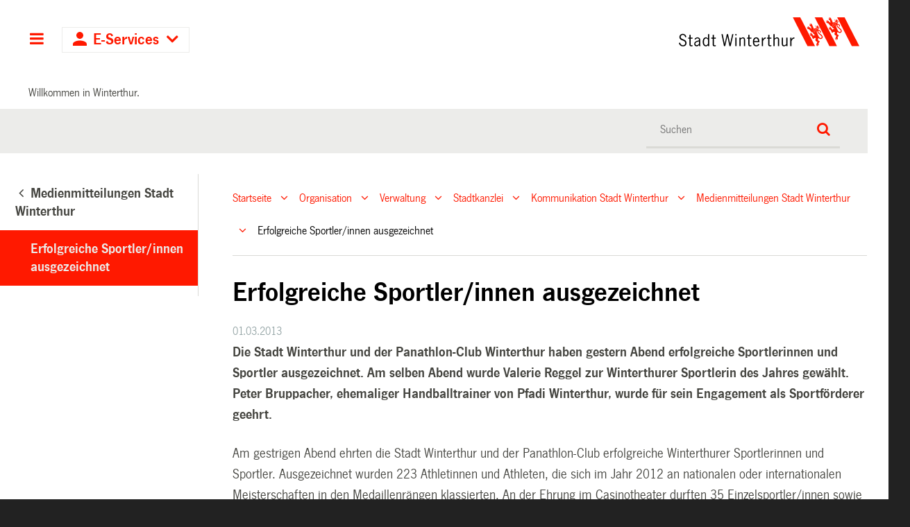

--- FILE ---
content_type: text/html;charset=utf-8
request_url: https://stadt.winterthur.ch/gemeinde/verwaltung/stadtkanzlei/kommunikation-stadt-winterthur/medienmitteilungen-stadt-winterthur/erfolgreiche-sportler-innen-ausgezeichne-1
body_size: 7838
content:
<!DOCTYPE html>
<html xmlns="http://www.w3.org/1999/xhtml" lang="de" class="blueberry-government" xml:lang="de">
  <head><meta http-equiv="Content-Type" content="text/html; charset=UTF-8" />
    
    
    
    
    
  <meta name="description" content="Die Stadt Winterthur und der Panathlon-Club Winterthur haben gestern Abend erfolgreiche Sportlerinnen und Sportler ausgezeichnet. Am selben Abend wurde Valerie Reggel zur Winterthurer Sportlerin des Jahres gewählt. Peter Bruppacher, ehemaliger Handballtrainer von Pfadi Winterthur, wurde für sein Engagement als Sportförderer geehrt." /><meta name="viewport" content="width=device-width, initial-scale=1.0, maximum-scale=5.0, minimum-scale=1.0" /><meta name="msapplication-config" content="https://stadt.winterthur.ch/browserconfig.xml?r=3ba484bb76ece76f0175f5342e3b2aab7fe6aee838289dc5338ea706b7e7ea51" /><meta name="theme-color" content="#ffffff" /><meta name="viewport" content="width=device-width, initial-scale=1.0, maximum-scale=5.0, minimum-scale=1.0" /><meta property="og:title" content="Erfolgreiche Sportler/innen ausgezeichnet" /><meta property="og:type" content="website" /><meta property="og:url" content="https://stadt.winterthur.ch/gemeinde/verwaltung/stadtkanzlei/kommunikation-stadt-winterthur/medienmitteilungen-stadt-winterthur/erfolgreiche-sportler-innen-ausgezeichne-1" /><meta property="og:image" content="https://stadt.winterthur.ch/@@logo/logo/LOGO?r=3ba484bb76ece76f0175f5342e3b2aab7fe6aee838289dc5338ea706b7e7ea51" /><meta property="og:site_name" content="Stadt Winterthur" /><meta property="og:description" content="Die Stadt Winterthur und der Panathlon-Club Winterthur haben gestern Abend erfolgreiche Sportlerinnen und Sportler ausgezeichnet. Am selben Abend wurde Valerie Reggel zur Winterthurer Sportlerin des Jahres gewählt. Peter Bruppacher, ehemaliger Handballtrainer von Pfadi Winterthur, wurde für sein Engagement als Sportförderer geehrt." /><meta property="fb:app_id" content="" /><meta property="fb:admins" content="" /><meta name="twitter:image" content="https://stadt.winterthur.ch/@@logo/logo/LOGO?r=3ba484bb76ece76f0175f5342e3b2aab7fe6aee838289dc5338ea706b7e7ea51" /><meta name="twitter:card" content="summary_large_image" /><meta name="generator" content="Plone - http://plone.com" /><title>Erfolgreiche Sportler/innen ausgezeichnet — Stadt Winterthur</title><base href="https://stadt.winterthur.ch/gemeinde/verwaltung/stadtkanzlei/kommunikation-stadt-winterthur/medienmitteilungen-stadt-winterthur/erfolgreiche-sportler-innen-ausgezeichne-1/" /><style type="text/css">

  /* Hide globalstatusmessage within the control panel
   * pending fix of Products.CMFPlone #2947
   */
  #content #globalstatusmessage {
    display: none;
  }
</style><link rel="canonical" href="https://stadt.winterthur.ch/gemeinde/verwaltung/stadtkanzlei/kommunikation-stadt-winterthur/medienmitteilungen-stadt-winterthur/erfolgreiche-sportler-innen-ausgezeichne-1" /><link rel="apple-touch-icon" sizes="180x180" href="https://stadt.winterthur.ch/@@logo/icon/APPLE_TOUCH_ICON?r=3ba484bb76ece76f0175f5342e3b2aab7fe6aee838289dc5338ea706b7e7ea51" /><link rel="icon" type="image/png" sizes="32x32" href="https://stadt.winterthur.ch/@@logo/icon/FAVICON_32X32?r=3ba484bb76ece76f0175f5342e3b2aab7fe6aee838289dc5338ea706b7e7ea51" /><link rel="icon" type="image/png" sizes="16x16" href="https://stadt.winterthur.ch/@@logo/icon/FAVICON_16X16?r=3ba484bb76ece76f0175f5342e3b2aab7fe6aee838289dc5338ea706b7e7ea51" /><link rel="icon" href="https://stadt.winterthur.ch/@@logo/icon/FAVICON?r=3ba484bb76ece76f0175f5342e3b2aab7fe6aee838289dc5338ea706b7e7ea51" /><link rel="manifest" href="https://stadt.winterthur.ch/manifest.json?r=3ba484bb76ece76f0175f5342e3b2aab7fe6aee838289dc5338ea706b7e7ea51" /><link rel="search" href="https://stadt.winterthur.ch/@@search" title="Website durchsuchen" /><link rel="stylesheet" type="text/css" href="https://stadt.winterthur.ch/++plone++production/++unique++2025-06-19T16:32:00.251169/default.css" data-bundle="production" /><link rel="stylesheet" type="text/css" href="https://stadt.winterthur.ch/++plone++static/++unique++None/plone-compiled.css" data-bundle="plone" /><link rel="stylesheet" type="text/css" href="https://stadt.winterthur.ch/++plone++static/++unique++2025-06-19%2016%3A32%3A00.248534/plone-legacy-compiled.css" data-bundle="plone-legacy" /><link rel="stylesheet" type="text/css" href="https://stadt.winterthur.ch/collective.js.jqueryui.custom.min.css?version=None" data-bundle="jqueryui" /><link rel="stylesheet" type="text/css" href="https://stadt.winterthur.ch/theming.css?cachekey=47f6d39156624ef45a857876df8539a5" /><script type="text/javascript">PORTAL_URL = 'https://stadt.winterthur.ch';</script><script type="text/javascript" src="https://stadt.winterthur.ch/++plone++production/++unique++2025-06-19T16:32:00.251169/default.js" data-bundle="production"></script><script type="text/javascript" src="https://stadt.winterthur.ch/++plone++static/++unique++None/plone-compiled.min.js" data-bundle="plone"></script><script type="text/javascript" src="https://stadt.winterthur.ch/++plone++static/++unique++2025-06-19%2016%3A32%3A00.248534/plone-legacy-compiled.js" data-bundle="plone-legacy"></script><script type="text/javascript" src="https://stadt.winterthur.ch/collective.js.jqueryui.custom.min.js?version=None" data-bundle="jqueryui"></script><script type="text/javascript">PORTAL_URL = 'https://stadt.winterthur.ch';</script><script type="text/javascript">
        jQuery(function($){
            if (typeof($.datepicker) != "undefined"){
              $.datepicker.setDefaults(
                jQuery.extend($.datepicker.regional['de'],
                {dateFormat: 'dd.mm.yy'}));
            }
        });
        </script><script id="ftw-mobile-list-template" type="text/x-handlebars-template">

    <ul class="mobile-menu mobile-menu-{{name}}">
        {{#each items}}

            <li><a href="{{url}}">{{label}}</a></li>

         {{/each}}

    </ul>

</script><script id="ftw-mobile-navigation-template" type="text/x-handlebars-template">

    <div class="mobile-menu mobile-menu-{{name}}">

        <a class="mobile-navigation-close"
           i18n:doman="winterthur.web"
           i18n:translate="label_mobile_close_navigatopm"
           href="#">
           Close Navigation
        </a>

        <a class="mobile-navigation-home"
           href="{{navRootUrl}}">
           Home
        </a>

        {{#if settings.show_tabs}}
        <ul class="topLevelTabs">
            {{#each toplevel}}

                <li class="{{cssclass}}"><a href="{{url}}">{{title}}</a></li>

             {{/each}}

        </ul>
        {{/if}}

        <div class="tabPanes">
            <div class="tabPane">
                <ul class="{{classes}}">
                  {{#if parentNode}}

                  <li class="navParentNode {{#if parentNode.active}}navActiveNode{{/if}}">
                      <a href="{{parentNode.url}}" class="mobileActionNav up"
                         title="{{i18n "label_goto_parent"}} {{parentNode.title}}">
                          <span>{{i18n "label_goto_parent"}} {{parentNode.title}}</span>
                      </a>

                      <a href="{{parentNode.url}}">{{parentNode.title}}</a>
                  </li>

                  {{/if}}

                  {{#if currentNode.visible }}
                  <li class="navCurrentNode {{#if currentNode.active}}navActiveNode{{/if}}">
                      <a href="{{currentNode.url}}">{{currentNode.title}}</a>
                  </li>
                  {{/if}}

                  {{> list}}
                </ul>
            </div>
        </div>

    </div>
</script><script id="ftw-mobile-navigation-list-template" type="text/x-handlebars-template">
     {{#each nodes}}
        <li class="node {{#if has_children}}has-children{{else}}has-no-children{{/if}} {{#if active}}navActiveNode{{/if}}">

            <a href="{{url}}"{{#if externallink}} class="external-link"{{/if}}>{{title}}</a>

            <a href="{{url}}" class="mobileActionNav down"
               title="{{i18n "label_goto_children"}} {{title}}">
                <span>{{i18n "label_goto_children"}} {{title}}</span>
            </a>

            {{#if nodes}}
                <ul>
                    {{> list}}
                </ul>
            {{/if}}
        </li>
    {{/each}}
</script></head>
  <body id="visual-portal-wrapper" class="frontend icons-on pat-markspeciallinks portaltype-ftw-news-news section-gemeinde site-platform subsection-verwaltung subsection-verwaltung-stadtkanzlei subsection-verwaltung-stadtkanzlei-kommunikation-stadt-winterthur template-simplelayout-view thumbs-on userrole-anonymous viewpermission-view has-nav-column has-content-column" dir="ltr" data-i18ncatalogurl="https://stadt.winterthur.ch/plonejsi18n" data-view-url="https://stadt.winterthur.ch/gemeinde/verwaltung/stadtkanzlei/kommunikation-stadt-winterthur/medienmitteilungen-stadt-winterthur/erfolgreiche-sportler-innen-ausgezeichne-1" data-pat-markspeciallinks="{&quot;external_links_open_new_window&quot;: true, &quot;mark_special_links&quot;: true}" data-ftw-colorbox-options="{&quot;photo&quot;: true,&quot;current&quot;: &quot;{current}/{total}&quot;,&quot;maxWidth&quot;: &quot;100%&quot;,&quot;maxHeight&quot;: &quot;100%&quot;}" data-portal-url="https://stadt.winterthur.ch" data-pat-pickadate="{&quot;selectYears&quot;: 200}" data-base-url="https://stadt.winterthur.ch/gemeinde/verwaltung/stadtkanzlei/kommunikation-stadt-winterthur/medienmitteilungen-stadt-winterthur/erfolgreiche-sportler-innen-ausgezeichne-1"><div id="accesskeys" class="hiddenStructure">

    <h1>Kopfbereich</h1>

    

    

    


    <h2>Direkter Zugriff</h2>

    <ul>
        <li>
            <a accesskey="0" href="https://stadt.winterthur.ch">Startseite</a>
        </li>
        <li>
            <a accesskey="1" href="https://stadt.winterthur.ch/gemeinde/verwaltung/stadtkanzlei/kommunikation-stadt-winterthur/medienmitteilungen-stadt-winterthur/erfolgreiche-sportler-innen-ausgezeichne-1#navigation-mobile-button">Navigation</a>
        </li>
        <li>
            <a accesskey="2" href="https://stadt.winterthur.ch/gemeinde/verwaltung/stadtkanzlei/kommunikation-stadt-winterthur/medienmitteilungen-stadt-winterthur/erfolgreiche-sportler-innen-ausgezeichne-1#content">Inhalt</a>
        </li>
        <li>
            <a accesskey="3" href="https://stadt.winterthur.ch/contact-info">Kontakt</a>
        </li>
    </ul>

</div><div id="container">
      <div id="page-wrapper" class="clearfix">
        <div class="row">
          <div id="globalstatusmessage"></div>
        </div>

        <div id="header" class="clearfix">
          <div class="header-section">
            <div id="ftw-mobile-wrapper">
    <nav id="ftw-mobile-menu-buttons" data-navrooturl="https://stadt.winterthur.ch" data-portaltitle="Stadt Winterthur" data-currenturl="https://stadt.winterthur.ch/gemeinde/verwaltung/stadtkanzlei/kommunikation-stadt-winterthur/medienmitteilungen-stadt-winterthur/erfolgreiche-sportler-innen-ausgezeichne-1" data-i18n="{&amp;quot;label_goto_children&amp;quot;: &amp;quot;Link zu den Inhalten von: &amp;quot;, &amp;quot;label_goto_parent&amp;quot;: &amp;quot;Link zum \u00fcbergeordneten Inhalt: &amp;quot;}">
        <ul>
            <li id="navigation-mobile-button">
                
<a href="#" data-mobile_endpoint="@@mobilenav" data-mobile_startup_cachekey="62525a3fe439c6d32fe83dd1fec837db" data-mobile_template="ftw-mobile-navigation-template" data-mobile_settings="{&quot;show_tabs&quot;: true, &quot;show_two_levels_on_root&quot;: true}" data-mobile_data="[]" data-mobile_label="Hauptnavigation">
    Hauptnavigation
</a>

            </li>
            <li id="navigation-eservices-button">
                
<a href="#" data-mobile_endpoint="" data-mobile_startup_cachekey="" data-mobile_template="eservices-list-template" data-mobile_settings="{}" data-mobile_data="[]" data-mobile_label="E-Services">
    E-Services
</a>

            </li>
        </ul>

        
    </nav>
    <div id="ftw-mobile-menu" aria-hidden="true"></div>
    <div id="ftw-mobile-menu-overlay"></div>
</div>
            <h2 class="hiddenStructure">Logo</h2>

            <a id="portal-mobilelogo" title="Zur Startseite" href="https://stadt.winterthur.ch">
   <img alt="Logo Stadt Winterthur" src="https://stadt.winterthur.ch/@@logo/logo/MOBILE_LOGO?r=3ba484bb76ece76f0175f5342e3b2aab7fe6aee838289dc5338ea706b7e7ea51" />
</a>
            <a id="portal-logo" title="Zur Startseite" href="https://stadt.winterthur.ch">
   <img alt="Logo Stadt Winterthur" src="https://stadt.winterthur.ch/@@logo/logo/get_logo?r=3ba484bb76ece76f0175f5342e3b2aab7fe6aee838289dc5338ea706b7e7ea51" />
</a>
          </div>
          <!-- closes #header -->
        </div>

        <div class="row">
          <div id="winterthur-welcome">
    <p>Willkommen in Winterthur.</p>
</div>
        </div>

        <div class="row" id="portal-searchbox-wrapper">
          <div id="portal-searchbox">

    

        <h2>Wie können wir <br /> Ihnen helfen?</h2>

        <h2 class="hiddenStructure">Suche</h2>


    


    <form id="searchGadget_form" action="https://stadt.winterthur.ch/@@search">
    <div class="LSBox">
        <label class="hiddenStructure" for="searchGadget">Website durchsuchen</label>

        <input name="SearchableText" type="text" size="18" title="Suchen" placeholder="Suchen" class="searchField" id="searchGadget" />

        <input class="searchButton" type="submit" value="Suche" />

        <ul id="currentfolder_item">
          <li class="currentFolderItem">
              <a>
                  <input type="checkbox" id="searchbox_currentfolder_only" name="path" tabindex="-1" class="folder_path" value="/winterthur/platform/gemeinde/verwaltung/stadtkanzlei/kommunikation-stadt-winterthur/medienmitteilungen-stadt-winterthur/erfolgreiche-sportler-innen-ausgezeichne-1" />
                  <label for="searchbox_currentfolder_only">Nur im aktuellen Bereich suchen</label>
              </a>
          </li>
        </ul>

        <div id="search-no-results-message">Keine Ergebnisse gefunden</div>

        <div id="search-amount-results-found-message">Resultate gefunden, benutze die Pfeiltasten Hoch und Runter um zu navigieren.</div>

        <div id="search-one-result-found-message">Resultat gefunden, benutze die Pfeiltasten Hoch und Runter um zu navigieren.</div>

        <input type="hidden" name="facet" value="true" />
<input type="hidden" name="facet.field" value="portal_type" />
<input type="hidden" name="facet.field" value="site_area" />


    </div>
    </form>

</div>
        </div>

        <div id="columns" class="clearfix">
          
          <div class="row">

            <h2 id="hidden_content_navigation_title" class="hiddenStructure">Hauptnavigation</h2><div id="column-navigation">
      
        
<div class="portletWrapper" id="portletwrapper-706c6f6e652e6c656674636f6c756d6e0a636f6e746578740a2f77696e746572746875722f706c6174666f726d0a6e617669676174696f6e5f706f72746c65745f7469746c65" data-portlethash="706c6f6e652e6c656674636f6c756d6e0a636f6e746578740a2f77696e746572746875722f706c6174666f726d0a6e617669676174696f6e5f706f72746c65745f7469746c65">

  <nav class="navigation-tree">
      <ul role="menubar">

          <li class="parent">
              
                  <a href="https://stadt.winterthur.ch/gemeinde/verwaltung/stadtkanzlei/kommunikation-stadt-winterthur/medienmitteilungen-stadt-winterthur">
                      <span> Medienmitteilungen Stadt Winterthur</span>
                  </a>
                  
              

            <ul>

                <li class="current">
                    <a>Erfolgreiche Sportler/innen ausgezeichnet</a>

                  <ul>
                      
                  </ul>

                </li>
            </ul>
          </li>
      </ul>

  </nav>

</div>


      
    </div>

            <div id="winterthur-column-content">

              <div id="breadcrumbs-wrapper">
                <div id="portal-breadcrumbs">

     <h2 class="hiddenStructure">Breadcrumb-Navigation</h2>

     
        <span class="breadcrumb" id="breadcrumbs-1">
                <a class="crumbLink" href="https://stadt.winterthur.ch">Startseite</a>
                <a class="expandCrumb" tabindex="-1" data-url="https://stadt.winterthur.ch" data-flyout-cachekey="c148e1a8f87c0bd11b1be5802d1ae07d"> </a>
        </span>
    
        <span class="breadcrumb" id="breadcrumbs-2">
                <a class="crumbLink" href="https://stadt.winterthur.ch/gemeinde">Organisation</a>
                <a class="expandCrumb" tabindex="-1" data-url="https://stadt.winterthur.ch/gemeinde" data-flyout-cachekey="b4f9dbc1c6251d89c0ebe0d437067d13"> </a>
        </span>
    
        <span class="breadcrumb" id="breadcrumbs-3">
                <a class="crumbLink" href="https://stadt.winterthur.ch/gemeinde/verwaltung">Verwaltung</a>
                <a class="expandCrumb" tabindex="-1" data-url="https://stadt.winterthur.ch/gemeinde/verwaltung" data-flyout-cachekey="13eef2c6597baee0d466ce111c353ca8"> </a>
        </span>
    
        <span class="breadcrumb" id="breadcrumbs-4">
                <a class="crumbLink" href="https://stadt.winterthur.ch/gemeinde/verwaltung/stadtkanzlei">Stadtkanzlei</a>
                <a class="expandCrumb" tabindex="-1" data-url="https://stadt.winterthur.ch/gemeinde/verwaltung/stadtkanzlei" data-flyout-cachekey="2a75240f754a374c1880222f984cdaee"> </a>
        </span>
    
        <span class="breadcrumb" id="breadcrumbs-5">
                <a class="crumbLink" href="https://stadt.winterthur.ch/gemeinde/verwaltung/stadtkanzlei/kommunikation-stadt-winterthur">Kommunikation Stadt Winterthur</a>
                <a class="expandCrumb" tabindex="-1" data-url="https://stadt.winterthur.ch/gemeinde/verwaltung/stadtkanzlei/kommunikation-stadt-winterthur" data-flyout-cachekey="ed1ba225c85308c840ce822edeb17d7d"> </a>
        </span>
    
        <span class="breadcrumb" id="breadcrumbs-6">
                <a class="crumbLink" href="https://stadt.winterthur.ch/gemeinde/verwaltung/stadtkanzlei/kommunikation-stadt-winterthur/medienmitteilungen-stadt-winterthur">Medienmitteilungen Stadt Winterthur</a>
                <a class="expandCrumb" tabindex="-1" data-url="https://stadt.winterthur.ch/gemeinde/verwaltung/stadtkanzlei/kommunikation-stadt-winterthur/medienmitteilungen-stadt-winterthur" data-flyout-cachekey="ed1ba225c85308c840ce822edeb17d7d"> </a>
        </span>
    
        <span class="breadcrumb" id="breadcrumbs-7">
                Erfolgreiche Sportler/innen ausgezeichnet
                 
        </span>
    
</div>
                <div class="visualClear"></div>
              </div>
              
              <aside id="global_statusmessage">
      


      <div>
      </div>
    </aside>
              <div class="row">

                <div id="column-content">

      

      <div>


        

        <article id="content">

          

          <header>
            <div id="viewlet-above-content-title"><span id="social-tags-body" style="display: none" itemscope="" itemtype="http://schema.org/WebPage">
  
</span>

</div>
            
        
            <h1 class="documentFirstHeading">Erfolgreiche Sportler/innen ausgezeichnet</h1>
        
    
            <div id="viewlet-below-content-title">

    <span class="news-date">01.03.2013</span>





</div>

            
              <div class="documentDescription description">Die Stadt Winterthur und der Panathlon-Club Winterthur haben gestern Abend erfolgreiche Sportlerinnen und Sportler ausgezeichnet. Am selben Abend wurde Valerie Reggel zur Winterthurer Sportlerin des Jahres gewählt. Peter Bruppacher, ehemaliger Handballtrainer von Pfadi Winterthur, wurde für sein Engagement als Sportförderer geehrt.</div>

            
          </header>

          <div id="viewlet-above-content-body"></div>
          <div id="content-core">
            <div>

        <input type="hidden" name="_authenticator" value="c2d7065dd810fcaff92b2c9e8a6ce0d081cbb7a3" />
        <div id="default" data-sl-settings="{&quot;layouts&quot;: [1, 2, 3, 4], &quot;canEdit&quot;: false, &quot;canChangeLayout&quot;: false}" class="sl-simplelayout"><div class="sl-layout"><div class="sl-layout-content " data-config="{}"><div class="sl-columns"><div class="sl-column sl-col-1"><div class="sl-block ftw-simplelayout-textblock" data-type="ftw-simplelayout-textblock" data-uid="894c1c08412044a4b5b8e0b68cc468bc" data-url="https://stadt.winterthur.ch/gemeinde/verwaltung/stadtkanzlei/kommunikation-stadt-winterthur/medienmitteilungen-stadt-winterthur/erfolgreiche-sportler-innen-ausgezeichne-1/textblock"><a name="textblock" id="textblock"></a><div class="sl-block-content">
  


    
      
    


    
      
      <p><strong>Die Stadt Winterthur und der Panathlon-Club Winterthur haben gestern Abend erfolgreiche Sportlerinnen und Sportler ausgezeichnet. Am selben Abend wurde Valerie Reggel zur Winterthurer Sportlerin des Jahres gewählt. Peter Bruppacher, ehemaliger Handballtrainer von Pfadi Winterthur, wurde für sein Engagement als Sportförderer geehrt.</strong></p><p>Am gestrigen Abend ehrten die Stadt Winterthur und der Panathlon-Club erfolgreiche Winterthurer Sportlerinnen und Sportler. Ausgezeichnet wurden 223 Athletinnen und Athleten, die sich im Jahr 2012 an nationalen oder internationalen Meisterschaften in den Medaillenrängen klassierten. An der Ehrung im Casinotheater durften 35 Einzelsportler/innen sowie 20 Teams der Elite- oder höchsten Jugendkategorie ein Geschenk der Stadt entgegennehmen.</p><p>Traditionell wird neben den Athletinnen und Athleten auch eine Person für ihr Engagement in der Sportförderung vom Panathlon-Club Winterthur ausgezeichnet. 2013 wurde der Titel des Sportförderers an Peter Bruppacher verliehen. Bruppacher war zwischen 1974 und 2012 Handballtrainer auf verschiedenen Alterstufen und Leistungsniveaus und in den 90er-Jahren als Nationaltrainer tätig. Zuletzt trainierte Peter Bruppacher von 2008 bis 2012 die U21-Mannschaft bei Pfadi Winterthur.</p><h4>Valerie Reggel zur Sportlerin des Jahres gewählt</h4><p>Zum zweiten Mal wurde an der Sportlerehrung von den Anwesenden der/die Winterthurer Sportler/in des Jahres gewählt. Mit dem Titel ausgezeichnet wurde Valerie Reggel von der Leichtathletik Vereinigung Winterthur. Reggel ist mehrfache Medaillengewinnerin an Schweizermeisterschaften im Einzel- und Teamwettkampf und aktuelle Siebenkampf-Schweizermeisterin. Neben Valerie Reggel waren der Vorjahressieger Roger Rinderknecht von Powerbike Winterthur sowie Annick van Westendorp vom Schwimmclub Winterthur für den Titel Sportler/in des Jahres nominiert. Die Sportstiftung finanziert seit 2012 den Preis für den oder die Winterthurer Sportler/in des Jahres.</p>
      
    


  

</div></div></div></div></div></div>
</div>


    </div>
          </div>
          <div id="viewlet-below-content-body">



    <div class="visualClear"><!-- --></div>

    

</div>

          
        </article>

        

<!--                 <metal:sub define-slot="sub" tal:content="nothing">
                   This slot is here for backwards compatibility only.
                   Don't use it in your custom templates.
                </metal:sub> -->
      </div>

      
      <footer>
        <div id="viewlet-below-content">





</div>
      </footer>
    </div>

                
              </div>
            </div>

          </div>
        </div>

        

        <h1 class="hiddenStructure" id="hidden_footer_title">Fusszeile</h1><div id="footer" class="clearfix"><div id="ftw-footer" class="row">
  <div id="footer-column-1" class="col-lg-3">
<div class="portletWrapper" id="portletwrapper-6674772e666f6f7465722e636f6c756d6e310a636f6e746578740a2f77696e746572746875722f706c6174666f726d0a6b6f6e74616b74" data-portlethash="6674772e666f6f7465722e636f6c756d6e310a636f6e746578740a2f77696e746572746875722f706c6174666f726d0a6b6f6e74616b74">

<section class="portlet portletStaticText portlet-static-kontakt">

    <header class="portletHeader">
          <h2>
             Kontakt
          </h2>
    </header>

    <section class="portletItem">
        <p><strong>Stadt Winterthur</strong><br /><strong><a href="https://stadt.winterthur.ch/@@contact" title="">Kontaktformular</a></strong><br />Telefonzentrale: +41 52 267 51 51<br />Mo–Do: 8–12 &amp; 13.30–17 Uhr<br />Fr: 8–12 &amp; 13.30–16 Uhr</p>
<p><strong><a title="" href="https://stadt.winterthur.ch/gemeinde/verwaltung" class="internal-link" target="_self">Hauptsitz</a></strong><br />Stadt Winterthur<br />Pionierstrasse 7<br />8400 Winterthur</p>
<p><strong>Postadresse</strong><br />Stadt Winterthur<br />8403 Winterthur</p>
    </section>

    

</section>
</div>

</div>
  <div id="footer-column-2" class="col-lg-3">
<div class="portletWrapper" id="portletwrapper-6674772e666f6f7465722e636f6c756d6e320a636f6e746578740a2f77696e746572746875722f706c6174666f726d0a6f66666e756e67737a656974656e" data-portlethash="6674772e666f6f7465722e636f6c756d6e320a636f6e746578740a2f77696e746572746875722f706c6174666f726d0a6f66666e756e67737a656974656e">

<section class="portlet portletStaticText portlet-static-offnungszeiten">

    <header class="portletHeader">
          <h2>
             Öffnungszeiten
          </h2>
    </header>

    <section class="portletItem">
        <p class=" ">Die Dienststellen haben unterschiedliche Öffnungszeiten. Die Angaben finden Sie auf den entsprechenden Seiten. </p>
<p class=" "><strong>Empfang am Hauptsitz</strong><br />Montag bis Mittwoch: 8–17 Uhr<br />Donnerstag: 8–18.30 Uhr<br />Freitag: 8–16 Uhr</p>
    </section>

    

</section>
</div>

</div>
  <div id="footer-column-3" class="col-lg-3">
<div class="portletWrapper" id="portletwrapper-6674772e666f6f7465722e636f6c756d6e330a636f6e746578740a2f77696e746572746875722f706c6174666f726d0a717569636b6c696e6b73" data-portlethash="6674772e666f6f7465722e636f6c756d6e330a636f6e746578740a2f77696e746572746875722f706c6174666f726d0a717569636b6c696e6b73">

<section class="portlet portletStaticText portlet-static-quicklinks">

    <header class="portletHeader">
          <h2>
             Quicklinks
          </h2>
    </header>

    <section class="portletItem">
        <ul>
<li><a title="" href="https://stadt.winterthur.ch/gemeinde/verwaltung/sicherheit-und-umwelt/stadtpolizei/notfall-nummern" target="_self" class="internal-link">Notfallnummern</a></li>
<li><a title="" href="https://jobs.winterthur.ch/" target="_blank" rel="noopener" class="internal-link">Jobs</a></li>
<li><a title="" href="https://stadt.winterthur.ch/gemeinde/verwaltung/stadtkanzlei/kommunikation-stadt-winterthur/medienmitteilungen-stadt-winterthur" target="_self" class="internal-link">Medienmitteilungen</a></li>
<li><a href="https://stadt.winterthur.ch/gemeinde/verwaltung/stadtkanzlei/kommunikation-stadt-winterthur">Medien</a></li>
<li><a title="" href="https://stadt.winterthur.ch/gemeinde/verwaltung/stadtkanzlei/kommunikation-stadt-winterthur/newsletter" target="_self" class="internal-link">Newsletter</a></li>
<li><a href="https://stadt.winterthur.ch/themen/leben-in-winterthur/planen-und-bauen/geoinformation-und-vermessung/2d-stadtplan" class="internal-link">Stadtpläne</a></li>
<li><a title="" href="https://stadt.winterthur.ch/gemeinde/verwaltung" target="_self" class="internal-link">Superblock</a></li>
<li><a title="" href="https://stadt.winterthur.ch/datenschutz" target="_self" class="internal-link">Datenschutzerklärung</a></li>
<li><a title="" href="https://stadt.winterthur.ch/disclaimer" target="_self" class="internal-link">Disclaimer</a></li>
<li><a title="" href="https://stadt.winterthur.ch/impressum" target="_self" class="internal-link">Impressum</a></li>
</ul>
<p> </p>
<p><a href="https://houseofwinterthur.ch/" title="house of winterthur"><img src="https://stadt.winterthur.ch/bilder-footer-portal/bilder-footer-portal/dachmarke-winterthur" alt="Logo Dachmarke Winterthur" class="image-inline" title="Dachmarke Winterthur" /></a></p>
    </section>

    

</section>
</div>

</div>
  <div id="footer-column-4" class="col-lg-3">
<div class="portletWrapper" id="portletwrapper-6674772e666f6f7465722e636f6c756d6e340a636f6e746578740a2f77696e746572746875722f706c6174666f726d0a77696e746572746875722d696d2d6e65747a" data-portlethash="6674772e666f6f7465722e636f6c756d6e340a636f6e746578740a2f77696e746572746875722f706c6174666f726d0a77696e746572746875722d696d2d6e65747a">

<section class="portlet portletStaticText portlet-static-winterthur-im-netz">

    <header class="portletHeader">
          <h2>
             Winterthur im Netz
          </h2>
    </header>

    <section class="portletItem">
        <p><strong>Social Media</strong></p>
<p><a target="_blank" title="Facebook" href="https://www.facebook.com/stadtwinterthur/" rel="noopener"><img src="https://stadt.winterthur.ch/bilder-footer-portal/bilder-footer-portal/512x512-facebook_nov25.png/@@images/fc08d851-ba52-477d-b3d0-6539c98fac50.png" title="Facebook" alt="Facebook Icon Stadt Winterthur" class="image-inline" />  </a> <a target="_blank" title="Instagram" href="https://www.instagram.com/stadt_winterthur" rel="noopener"><img src="https://stadt.winterthur.ch/bilder-footer-portal/bilder-footer-portal/512x512-instagram_nov25.png/@@images/6ed2b20f-93c4-4927-99eb-a7d4ccbed09f.png" title="Instagram" alt="Instagram Icon Stadt Winterthur" class="image-inline" /></a><a target="_blank" title="Twitter" href="http://twitter.com/StadtWinterthur" rel="noopener"> </a><br /><a href="https://www.linkedin.com/company/stadt-winterthur" rel="noopener" title="linkedin"><img src="https://stadt.winterthur.ch/bilder-footer-portal/bilder-footer-portal/512x512-linkedin_nov25.png/@@images/dfd65117-2892-4cf9-8953-489123bd0819.png" title="linkedin" alt="linkedin Icon Stadt Winterthur" class="image-inline" /> </a><a href="https://whatsapp.com/channel/0029VbArQ39It5rqiOceke2v" rel="noopener" title="linkedin"><img src="https://stadt.winterthur.ch/bilder-footer-portal/bilder-footer-portal/512x512-whatsapp_nov25.png/@@images/ed78ea77-98c7-4495-ab8c-764d00d837d2.png" title="Whatsapp" alt="Whatsapp Icon Stadt Winterthur" class="image-inline" /></a><br /><a href="https://threema.id/*BCW644N" rel="noopener" title="linkedin"><img src="https://stadt.winterthur.ch/bilder-footer-portal/bilder-footer-portal/512x512-threema_nov25.png/@@images/7cd08ab4-b0e7-44b7-80ab-c938a92bfa82.png" title="Threema" alt="Threema Icon Stadt Winterthur" class="image-inline" /></a></p>
<p><strong>Winterthur App</strong></p>
<p><a title="" href="https://itunes.apple.com/ch/app/winterthur/id416513092" target="_self" class="internal-link"><img src="https://stadt.winterthur.ch/bilder-footer-portal/bilder-footer-portal/appstore.png/@@images/7287d774-98ab-485f-baa3-e2dc8cfaf95f.png" alt="Appstore" class="image-inline" title="Appstore" /></a></p>
<p><a title="" href="https://play.google.com/store/apps/details?id=ch.stadt.winterthur.moapp" target="_self" class="internal-link"><img src="https://stadt.winterthur.ch/bilder-footer-portal/bilder-footer-portal/googleplay.png/@@images/3ff1b2ca-6076-4fa3-893a-07789bd9231c.png" alt="Googleplay" class="image-inline" title="Googleplay" /></a></p>
    </section>

    

</section>
</div>

</div>
  <div class="visualClear"><!-- --></div>
  
</div></div>

      </div>
      <div id="bottom-actions">
        <div class="row">
          <ul id="portal-siteactions">

    <li id="siteaction-sitemap"><a href="https://stadt.winterthur.ch/sitemap" title="Sitemap" accesskey="3">Sitemap</a></li>
    <li id="siteaction-impressum"><a href="https://stadt.winterthur.ch/datenschutz" title="Datenschutz" accesskey="">Datenschutz</a></li>
    <li id="siteaction-contact_general"><a href="https://stadt.winterthur.ch/@@contact" title="Kontakt" accesskey="">Kontakt</a></li>

    <li id="dachmarke-stadt">
        <a class="noLimiter" href="https://stadt.winterthur.ch">
            © Stadt Winterthur 2026
        </a>
    </li>

</ul>
        </div>
      </div><script type="text/javascript">
/*<![CDATA[*/
(function() {
var sz = document.createElement('script'); sz.type = 'text/javascript'; sz.async = true;
sz.src = '//siteimproveanalytics.com/js/siteanalyze_6026208.js';
var s = document.getElementsByTagName('script')[0]; s.parentNode.insertBefore(sz, s);
})();
/*]]>*/
</script><div id="eservices-dropdown">
  <ul class="eservices-list">
    
    
    <li class="eservices-list-item is-link" id="swissid-login">
      <a href="https://eservices.winterthur.ch" class="eservices-icon eservices-icon-eservices" target="_blank">Zu den E-Services</a>
    </li>
    
    
    
    
    <li class="eservices-list-item is-link" id="swissid">
      <a href="/themen/die-stadt/e-services" class="eservices-icon eservices-icon-help" target="_self">Was sind E-Services?</a>
    </li>
    
    
    
  </ul>
</div><div id="viewlet-disclaimer" role="alert" style="display: none" data-enabled="false" data-name="collective.disclaimer">

  <div class="disclaimer-inner">

    
    <div class="disclaimer-wrapper">
      <div class="disclaimer-text-wrapper">
        <div class="disclaimer-text"></div>
      </div>
      <div class="disclaimer-button-wrapper">
        <button name="collective.disclaimer.ok">OK</button>
      </div>
    </div>
  </div>

  <script>
  if (Storage !== undefined) {
    $(document).ready(function () {
      "use strict";

      var enabled = $("#viewlet-disclaimer").attr("data-enabled");
      if (enabled !== "true") {
        return;
      }

      var last_modified = $("#viewlet-disclaimer").attr("data-last-modified");
      var storageName = $("#viewlet-disclaimer").attr("data-name");
      var last_seen = localStorage.getItem(storageName);
      if (last_seen === null || last_seen < last_modified) {
        $("#viewlet-disclaimer").show();
      }

      $("button[name='collective.disclaimer.ok']").click(function (event) {
        event.preventDefault();
        localStorage.setItem(storageName, last_modified);
        $("#viewlet-disclaimer").hide();
      });

    });
  }
  </script>

</div>

      <!-- closes #container -->
    </div><div id="eservices-dropdown">
  <ul class="eservices-list">
    
    
    <li class="eservices-list-item is-link" id="swissid-login">
      <a href="https://eservices.winterthur.ch" class="eservices-icon eservices-icon-eservices" target="_blank">Zu den E-Services</a>
    </li>
    
    
    
    
    <li class="eservices-list-item is-link" id="swissid">
      <a href="/themen/die-stadt/e-services" class="eservices-icon eservices-icon-help" target="_self">Was sind E-Services?</a>
    </li>
    
    
    
  </ul>
</div><div id="viewlet-disclaimer" role="alert" style="display: none" data-enabled="false" data-name="collective.disclaimer">

  <div class="disclaimer-inner">

    
    <div class="disclaimer-wrapper">
      <div class="disclaimer-text-wrapper">
        <div class="disclaimer-text"></div>
      </div>
      <div class="disclaimer-button-wrapper">
        <button name="collective.disclaimer.ok">OK</button>
      </div>
    </div>
  </div>

  <script>
  if (Storage !== undefined) {
    $(document).ready(function () {
      "use strict";

      var enabled = $("#viewlet-disclaimer").attr("data-enabled");
      if (enabled !== "true") {
        return;
      }

      var last_modified = $("#viewlet-disclaimer").attr("data-last-modified");
      var storageName = $("#viewlet-disclaimer").attr("data-name");
      var last_seen = localStorage.getItem(storageName);
      if (last_seen === null || last_seen < last_modified) {
        $("#viewlet-disclaimer").show();
      }

      $("button[name='collective.disclaimer.ok']").click(function (event) {
        event.preventDefault();
        localStorage.setItem(storageName, last_modified);
        $("#viewlet-disclaimer").hide();
      });

    });
  }
  </script>

</div></body>
</html>